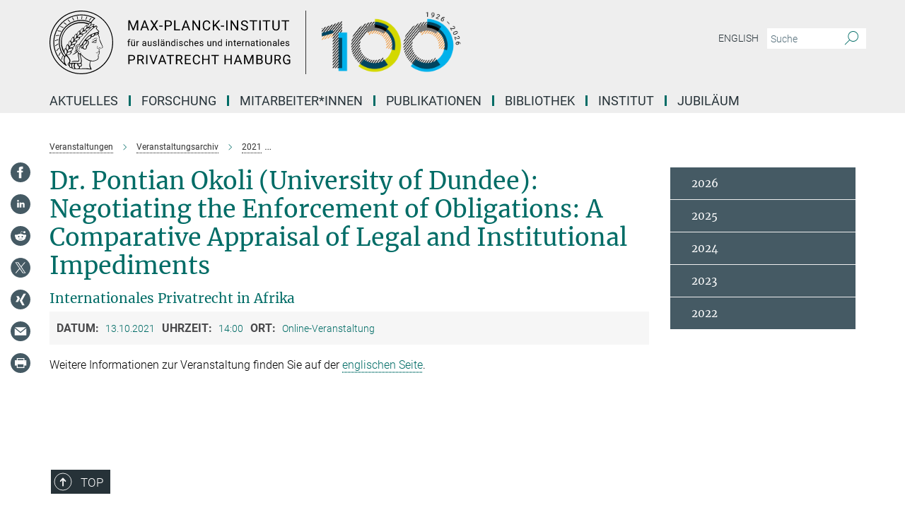

--- FILE ---
content_type: text/html; charset=utf-8
request_url: https://www.mpipriv.de/events/29340/1433628
body_size: 16436
content:
<!DOCTYPE html>
<html prefix="og: http://ogp.me/ns#" lang="de">
<head>
  <meta http-equiv="X-UA-Compatible" content="IE=edge">
  <meta content="width=device-width, initial-scale=1.0" name="viewport">
  <meta http-equiv="Content-Type" content="text/html; charset=utf-8"/>
  <title>13.10.2021: Negotiating the Enforcement of Obligations: A Comparative Appraisal of Legal and Institutional Impediments</title>
  
  <meta name="keywords" content="" /><meta name="description" content="" />
  
  <meta property="og:title" content="Dr. Pontian Okoli (University of Dundee): Negotiating the Enforcement of Obligations: A Comparative Appraisal of Legal and Institutional Impediments">
<meta property="og:description" content="">
<meta property="og:type" content="website">
<meta property="og:url" content="https://www.mpipriv.de/events/29340/1433628">
<meta property="og:image" content="https://www.mpipriv.de/event_images/29340-1645694035.jpeg">


  
  


  <meta name="msapplication-TileColor" content="#fff" />
<meta name="msapplication-square70x70logo" content="/assets/touch-icon-70x70-16c94b19254f9bb0c9f8e8747559f16c0a37fd015be1b4a30d7d1b03ed51f755.png" />
<meta name="msapplication-square150x150logo" content="/assets/touch-icon-150x150-3b1e0a32c3b2d24a1f1f18502efcb8f9e198bf2fc47e73c627d581ffae537142.png" />
<meta name="msapplication-wide310x150logo" content="/assets/touch-icon-310x150-067a0b4236ec2cdc70297273ab6bf1fc2dcf6cc556a62eab064bbfa4f5256461.png" />
<meta name="msapplication-square310x310logo" content="/assets/touch-icon-310x310-d33ffcdc109f9ad965a6892ec61d444da69646747bd88a4ce7fe3d3204c3bf0b.png" />
<link rel="apple-touch-icon" type="image/png" href="/assets/touch-icon-180x180-a3e396f9294afe6618861344bef35fc0075f9631fe80702eb259befcd682a42c.png" sizes="180x180">
<link rel="icon" type="image/png" href="/assets/touch-icon-32x32-143e3880a2e335e870552727a7f643a88be592ac74a53067012b5c0528002367.png" sizes="32x32">

  <link rel="preload" href="/assets/roboto-v20-latin-ext_latin_greek-ext_greek_cyrillic-ext_cyrillic-700-8d2872cf0efbd26ce09519f2ebe27fb09f148125cf65964890cc98562e8d7aa3.woff2" as="font" type="font/woff2" crossorigin="anonymous">
  
  
  
  <script>var ROOT_PATH = '/';var LANGUAGE = 'de';var PATH_TO_CMS = 'https://mpipriv.iedit.mpg.de';var INSTANCE_NAME = 'mpipriv';</script>
  
      <link rel="stylesheet" media="all" href="/assets/responsive_live_green-b4104db02fad82373eaef717c39506fa87036661729168d4cfe06a4e84cae1cb.css" />
    <link rel="stylesheet" media="all" href="/assets/responsive/headerstylesheets/mpipriv-header-7c387cbc5140cf94539d6c899b28d1dd87bc417b967737a8c3f416fb942b9230.css" />

<script>
  window.addEventListener("load", function() {
    var linkElement = document.createElement("link");
    linkElement.rel="stylesheet";
    linkElement.href="/assets/katex/katex-4c5cd0d7a0c68fd03f44bf90378c50838ac39ebc09d5f02a7a9169be65ab4d65.css";
    linkElement.media="all";
    document.head.appendChild(linkElement);
  });
</script>


  

  

  <script>
  if(!window.DCLGuard) {
    window.DCLGuard=true;
  }
</script>
<script type="module">
//<![CDATA[
document.body.addEventListener('Base',function(){  (function (global) {
    if (global.MpgApp && global.MpgApp.object) {
      global.MpgApp.object.id = +'1433628';
    }
  }(window));
});
/*-=deferred=-*/
//]]>
</script>
  <link rel="canonical" href="https://www.mpipriv.de/events/29340/1433628" />


  
  <meta name="csrf-param" content="authenticity_token" />
<meta name="csrf-token" content="wjK_sHgIZiaYklXfCxAiB_ch6WsMuf1rFwZWSg6HFW5RQ5J3OJBoQSXhu5tDe6L4gETsSHqRJ7sAacUTbbFRRw" />
  <meta name="generator" content="JustRelate CX Cloud (www.justrelate.com)" />
  
  
  
  
    <script type="module" >
      window.allHash = { 'manifest':'/assets/manifest-04024382391bb910584145d8113cf35ef376b55d125bb4516cebeb14ce788597','responsive/modules/display_pubman_reference_counter':'/assets/responsive/modules/display_pubman_reference_counter-8150b81b51110bc3ec7a4dc03078feda26b48c0226aee02029ee6cf7d5a3b87e','responsive/modules/video_module':'/assets/responsive/modules/video_module-231e7a8449475283e1c1a0c7348d56fd29107c9b0d141c824f3bd51bb4f71c10','responsive/live/annual_report_overview':'/assets/responsive/live/annual_report_overview-f7e7c3f45d3666234c0259e10c56456d695ae3c2df7a7d60809b7c64ce52b732','responsive/live/annual_review_overview':'/assets/responsive/live/annual_review_overview-49341d85de5d249f2de9b520154d516e9b4390cbf17a523d5731934d3b9089ec','responsive/live/deferred-picture-loader':'/assets/responsive/live/deferred-picture-loader-088fb2b6bedef1b9972192d465bc79afd9cbe81cefd785b8f8698056aa04cf93','responsive/live/employee':'/assets/responsive/live/employee-ac8cd3e48754c26d9eaf9f9965ab06aca171804411f359cbccd54a69e89bc31c','responsive/live/employee_landing_page':'/assets/responsive/live/employee_landing_page-ac8cd3e48754c26d9eaf9f9965ab06aca171804411f359cbccd54a69e89bc31c','responsive/live/employee_search':'/assets/responsive/live/employee_search-47a41df3fc7a7dea603765ad3806515b07efaddd7cf02a8d9038bdce6fa548a1','responsive/live/event_overview':'/assets/responsive/live/event_overview-817c26c3dfe343bed2eddac7dd37b6638da92babec077a826fde45294ed63f3c','responsive/live/gallery_overview':'/assets/responsive/live/gallery_overview-459edb4dec983cc03e8658fafc1f9df7e9d1c78786c31d9864e109a04fde3be7','responsive/live/institute_page':'/assets/responsive/live/institute_page-03ec6d8aaec2eff8a6c1522f54abf44608299523f838fc7d14db1e68d8ec0c7a','responsive/live/institutes_map':'/assets/responsive/live/institutes_map-588c0307e4a797238ba50134c823708bd3d8d640157dc87cf24b592ecdbd874e','responsive/live/job_board':'/assets/responsive/live/job_board-0db2f3e92fdcd350960e469870b9bef95adc9b08e90418d17a0977ae0a9ec8fd','responsive/live/newsroom':'/assets/responsive/live/newsroom-c8be313dabf63d1ee1e51af14f32628f2c0b54a5ef41ce999b8bd024dc64cad2','responsive/live/organigramm':'/assets/responsive/live/organigramm-18444677e2dce6a3c2138ce8d4a01aca7e84b3ea9ffc175b801208634555d8ff','responsive/live/research_page':'/assets/responsive/live/research_page-c8be313dabf63d1ee1e51af14f32628f2c0b54a5ef41ce999b8bd024dc64cad2','responsive/live/science_gallery_overview':'/assets/responsive/live/science_gallery_overview-5c87ac26683fe2f4315159efefa651462b87429147b8f9504423742e6b7f7785','responsive/live/tabcard':'/assets/responsive/live/tabcard-be5f79406a0a3cc678ea330446a0c4edde31069050268b66ce75cfda3592da0d','live/advent_calendar':'/assets/live/advent_calendar-4ef7ec5654db2e7d38c778dc295aec19318d2c1afcbbf6ac4bfc2dde87c57f12','live/employee':'/assets/live/employee-fb8f504a3309f25dbdd8d3cf3d3f55c597964116d5af01a0ba720e7faa186337','live/employee_landing_page':'/assets/live/employee_landing_page-fb8f504a3309f25dbdd8d3cf3d3f55c597964116d5af01a0ba720e7faa186337','live/gallery_overview':'/assets/live/gallery_overview-18a0e0553dd83304038b0c94477d177e23b8b98bff7cb6dd36c7c99bf8082d12','live/podcast_page':'/assets/live/podcast_page-fe7023d277ed2b0b7a3228167181231631915515dcf603a33f35de7f4fd9566f','live/video_page':'/assets/live/video_page-62efab78e58bdfd4531ccfc9fe3601ea90abeb617a6de220c1d09250ba003d37','responsive/mpg_common/live/dropdown_list':'/assets/responsive/mpg_common/live/dropdown_list-71372d52518b3cb50132756313972768fdec1d4fa3ffa38e6655696fe2de5c0b','responsive/mpg_common/live/event_calendar':'/assets/responsive/mpg_common/live/event_calendar-719dd7e7333c7d65af04ddf8e2d244a2646b5f16d0d7f24f75b0bb8c334da6a5','responsive/mpg_common/live/event_registration':'/assets/responsive/mpg_common/live/event_registration-e6771dca098e37c2858ff2b690497f83a2808b6c642e3f4540e8587e1896c84e','responsive/mpg_common/live/expandable':'/assets/responsive/mpg_common/live/expandable-e2143bde3d53151b5ff7279eaab589f3fefb4fd31278ca9064fd6b83b38d5912','responsive/mpg_common/live/gallery_youtube_video':'/assets/responsive/mpg_common/live/gallery_youtube_video-b859711b59a5655b5fa2deb87bd0d137460341c3494a5df957f750c716970382','responsive/mpg_common/live/interactive_table':'/assets/responsive/mpg_common/live/interactive_table-bff65d6297e45592f8608cd64814fc8d23f62cb328a98b482419e4c25a31fdde','responsive/mpg_common/live/intersection-observer':'/assets/responsive/mpg_common/live/intersection-observer-9e55d6cf2aac1d0866ac8588334111b664e643e4e91b10c5cbb42315eb25d974','responsive/mpg_common/live/main_menu':'/assets/responsive/mpg_common/live/main_menu-43966868573e0e775be41cf218e0f15a6399cf3695eb4297bae55004451acada','responsive/mpg_common/live/news_publication_overview':'/assets/responsive/mpg_common/live/news_publication_overview-d1aae55c18bfd7cf46bad48f7392e51fc1b3a3b887bc6312a39e36eaa58936fa','responsive/mpg_common/live/reverse':'/assets/responsive/mpg_common/live/reverse-9d6a32ce7c0f41fbc5249f8919f9c7b76cacd71f216c9e6223c27560acf41c8b','responsive/mpg_common/live/shuffle':'/assets/responsive/mpg_common/live/shuffle-14b053c3d32d46209f0572a91d3240487cd520326247fc2f1c36ea4d3a6035eb','responsive/mpg_common/live/slick_lazyloader':'/assets/responsive/mpg_common/live/slick_lazyloader-ea2704816b84026f362aa3824fcd44450d54dffccb7fca3c853d2f830a5ce412','responsive/mpg_common/live/video':'/assets/responsive/mpg_common/live/video-55b7101b2ac2622a81eba0bdefd94b5c5ddf1476b01f4442c3b1ae855b274dcf','responsive/mpg_common/live/youtube_extension':'/assets/responsive/mpg_common/live/youtube_extension-2b42986b3cae60b7e4153221d501bc0953010efeadda844a2acdc05da907e90f','preview/_pdf_sorting':'/assets/preview/_pdf_sorting-8fa7fd1ef29207b6c9a940e5eca927c26157f93f2a9e78e21de2578e6e06edf0','preview/advent_calendar':'/assets/preview/advent_calendar-4ef7ec5654db2e7d38c778dc295aec19318d2c1afcbbf6ac4bfc2dde87c57f12','preview/annual_review_search':'/assets/preview/annual_review_search-8fa7fd1ef29207b6c9a940e5eca927c26157f93f2a9e78e21de2578e6e06edf0','preview/edit_overlays':'/assets/preview/edit_overlays-cef31afd41d708f542672cc748b72a6b62ed10df9ee0030c11a0892ae937db70','preview/employee':'/assets/preview/employee-fb8f504a3309f25dbdd8d3cf3d3f55c597964116d5af01a0ba720e7faa186337','preview/employee_landing_page':'/assets/preview/employee_landing_page-fb8f504a3309f25dbdd8d3cf3d3f55c597964116d5af01a0ba720e7faa186337','preview/gallery_overview':'/assets/preview/gallery_overview-ca27fbd8e436a0f15e28d60a0a4a5861f7f9817b9cb44cb36ae654ebe03eec2a','preview/lodash':'/assets/preview/lodash-01fbab736a95109fbe4e1857ce7958edc28a78059301871a97ed0459a73f92d2','preview/overlay':'/assets/preview/overlay-4b3006f01cc2a80c44064f57acfdb24229925bbf211ca5a5e202b0be8cd2e66e','preview/overlay_ajax_methods':'/assets/preview/overlay_ajax_methods-0cceedf969995341b0aeb5629069bf5117896d2b053822e99f527e733430de65','preview/pdf_overview':'/assets/preview/pdf_overview-8fa7fd1ef29207b6c9a940e5eca927c26157f93f2a9e78e21de2578e6e06edf0','preview/podcast_page':'/assets/preview/podcast_page-8b696f28fe17c5875ac647a54463d6cf4beda5fa758ba590dd50d4f7d11e02a0','preview/preview':'/assets/preview/preview-7d20d27ffa274bf0336cbf591613fbbffd4fa684d745614240e81e11118b65c2','preview/science_gallery_overview':'/assets/preview/science_gallery_overview-00600feadb223d3b4cb5432a27cc6bee695f2b95225cb9ecf2e9407660ebcc35','preview/video_page':'/assets/preview/video_page-5359db6cf01dcd5736c28abe7e77dabdb4c7caa77184713f32f731d158ced5a8','preview_manifest':'/assets/preview_manifest-04024382391bb910584145d8113cf35ef376b55d125bb4516cebeb14ce788597','editmarker':'/assets/editmarker-b8d0504e39fbfef0acc731ba771c770852ec660f0e5b8990b6d367aefa0d9b9c','live':'/assets/live-4aa8e228b0242df1d2d064070d3be572a1ad3e67fe8c70b092213a5236b38737','print':'/assets/print-08c7a83da7f03ca9674c285c1cc50a85f44241f0bcef84178df198c8e9805c3c','mpg_base':'/assets/mpg_base-161fbafcd07f5fc9b56051e8acd88e712c103faef08a887e51fdcf16814b7446','mpg_fouc':'/assets/mpg_fouc-e8a835d89f91cf9c99be7a651f3ca1d04175934511621130554eef6aa910482c','mpg_amd':'/assets/mpg_amd-7c9ab00ac1b3a8c78cac15f76b6d33ed50bb1347cea217b0848031018ef80c94','mpg_amd_bundle':'/assets/mpg_amd_bundle-932e0d098e1959a6b4654b199e4c02974ab670115222c010a0bcc14756fce071','responsive/friendlycaptcha/widget.module.min':'/assets/responsive/friendlycaptcha/widget.module.min-19cabfb2100ce6916acaa628a50895f333f8ffb6a12387af23054565ee2122f2','responsive/honeybadger.min':'/assets/responsive/honeybadger.min-213763a8258237e8c4d12f0dbd98d8a966023b02f7433c1a05c1bace6ef120ec','responsive_live':'/assets/responsive_live-d4b4a938cbf67a69dc6ba9767c95bb10486874f069e457abc2ad6f53c7126fac','katex/katex':'/assets/katex/katex-ca9d4097b1925d5d729e5c4c7ffcdb44112ba08c53e7183feb26afa6927cc4fd','responsive/tsmodules/cashew':'/assets/responsive/tsmodules/cashew-f2b3a6f988f933937212c2239a5008703225511ab19b4a6d6cbead2e9904ae21','responsive/tsmodules/datahandler':'/assets/responsive/tsmodules/datahandler-18b09253aa824ba684b48d41aea5edb6321851210404bdc3c47922c961181980','responsive/tsmodules/edit-menu':'/assets/responsive/tsmodules/edit-menu-ed8038730fbc4b64d700f28f3ccdcc8c33cc558e1182af3f37b6b4374a3ad3b6','responsive/tsmodules/edit':'/assets/responsive/tsmodules/edit-80ca9b5137f2eeb575e45f3ff1fd611effb73bd27d9f920d5f758c27a4212067','responsive/tsmodules/image-information':'/assets/responsive/tsmodules/image-information-2766379bd0ae7c612169084e5437d5662006eec54acbecba9f83ac8773ac20fa','responsive/tsmodules/languages':'/assets/responsive/tsmodules/languages-33d886fa0f8a758ac8817dfaf505c136d22e86a95988298f3b14cf46c870a586','responsive/tsmodules/menu':'/assets/responsive/tsmodules/menu-dc7cee42b20a68a887e06bb1979d6ecc601ff8dd361b80cc6a8190e33ab7f005','responsive/tsmodules/notify':'/assets/responsive/tsmodules/notify-44b67b61195156d3827af8dfd00797cd327f013dc404720659f2d3da19cf6f77','responsive/tsmodules/virtual-form':'/assets/responsive/tsmodules/virtual-form-31974440dbd9f79534149b9376a63b1f2e0b542abb5ba898e4fbaeef377d66ca' }
    </script>
    <script type="module">
//<![CDATA[
document.body.addEventListener('AMD',function(){    requirejs.config({
      waitSeconds:0,
      paths: allHash
    })
});
/*-=deferred=-*/
//]]>
</script></head>

 <body class="mpipriv event  language-de" id="top">
  
  
  

<header class="navbar hero navigation-on-bottom">

  <div class="container remove-padding header-main-container">


    <div class="navbar-header">
        <a class="navbar-brand mpg-icon mpg-icon-logo language-de language-degreen" aria-label="Logo Max-Planck-Institut für ausländisches und internationales Privatrecht, zur Startseite" href="/"></a>
    </div>

    <div class="lang-search">
      <div class="collapse navbar-collapse bs-navbar-collapse">
        <ul class="hidden-xs hidden-sm nav navbar-nav navbar-right navbar-meta">
          <li class="language-switcher-links">
            
    <a href="/1433648/2021">English</a>


          </li>
          <li>
            <form class="navbar-form navbar-left search-field hidden-xs" role="search" action="/2394/suchergebnis" accept-charset="UTF-8" method="get">
  <div class="form-group noindex">
    <input class="form-control searchfield"
      name="searchfield"
      placeholder="Suche"
      value=""
      type="search"
      aria-label="Bitte geben Sie einen Suchbegriff ein."
    />
    <button class="btn btn-default searchbutton" aria-label="Suche">
      <i class="mpg-icon mpg-icon-search" role="img" aria-hidden="true"></i>
    </button>
  </div>
</form>
          </li>
          <li>
            
          </li>

        </ul>
      </div>
    </div>


    <div class="navbar-title-wrapper">

      <nav class="navbar navbar-default" aria-label="Hauptnavigation">
        <div class="navbar-header">
          <div class="visible-xs visible-sm">
            <button class="nav-btn navbar-toggle" type="button" data-toggle="collapse" data-target="#main-navigation-container" aria-haspopup="true" aria-expanded="false" aria-label="Hauptnavigations-Schalter">
              <svg width="40" height="40" viewBox="-25 -25 50 50">
                <circle cx="0" cy="0" r="25" fill="none"/>
                <rect class="burgerline-1" x="-15" y="-12" width="30" height="4" fill="black"/>
                <rect class="burgerline-2" x="-15" y="-2" width="30" height="4" fill="black"/>
                <rect class="burgerline-3" x="-15" y="8" width="30" height="4" fill="black"/>
              </svg>
            </button>
          </div>
        </div>

        <div class="collapse navbar-collapse js-navbar-collapse noindex" id="main-navigation-container">

          <div class="mobile-search-pwa-container">
            <div class="mobile-search-container">
              <form class="navbar-form navbar-left search-field visible-sm visible-xs mobile clearfix" role="search" action="/2394/suchergebnis" accept-charset="UTF-8" method="get">
  <div class="form-group noindex">
    <input class="form-control searchfield"
      name="searchfield"
      placeholder="Suche"
      value=""
      type="search"
      aria-label="Bitte geben Sie einen Suchbegriff ein."
    />
    <button class="btn btn-default searchbutton" aria-label="Suche">
      <i class="mpg-icon mpg-icon-search" role="img" aria-hidden="true"></i>
    </button>
  </div>
</form>
            </div>
              
          </div>

          
            <ul class="nav navbar-nav col-xs-12" id="main_nav" data-timestamp="2026-01-07T12:02:58.998Z">
<li class="dropdown mega-dropdown clearfix" tabindex="0" data-positioning="2">
<a class="main-navi-item dropdown-toggle undefined" id="Root-de.0">Aktuelles<span class="arrow-dock"></span></a><a class="dropdown-toggle visible-xs visible-sm" data-no-bs-toggle="dropdown" role="button" aria-expanded="false" aria-controls="flyout-Root-de.0"><span class="mpg-icon mpg-icon-down2"></span></a><ul id="flyout-Root-de.0" class="col-xs-12 dropdown-menu  mega-dropdown-menu row">
<li class="col-xs-12 col-sm-4 menu-column"><ul class="main">
<li class="dropdown-title"><a href="/889999/aktuelle-meldungen" id="Root-de.0.0.0">Aktuelle Meldungen</a></li>
<li class="dropdown-title"><a href="/topthemen" id="Root-de.0.0.1">TopThemen</a></li>
<li class="dropdown-title"><a href="/1432827/neuerscheinungen" id="Root-de.0.0.2">Neuerscheinungen</a></li>
<li class="dropdown-title">
<a id="Root-de.0.0.3">Veranstaltungen</a><ul>
<li><a href="/veranstaltungen" id="Root-de.0.0.3.0">Aktuelle Veranstaltungen</a></li>
<li><a href="/veranstaltungsberichte" id="Root-de.0.0.3.1">Berichte und Videos</a></li>
</ul>
</li>
</ul></li>
<li class="col-xs-12 col-sm-4 menu-column"><ul class="main">
<li class="dropdown-title"><a href="/plg" id="Root-de.0.1.0">Private Law Gazette</a></li>
<li class="dropdown-title"><a href="/mediathek" id="Root-de.0.1.1">Mediathek</a></li>
<li class="dropdown-title">
<a id="Root-de.0.1.2">Social Media</a><ul>
<li><a class="external" href="https://www.linkedin.com/company/mpipriv" target="_blank" id="Root-de.0.1.2.0">LinkedIn</a></li>
<li><a class="external" href="https://www.instagram.com/mpipriv/" target="_blank" id="Root-de.0.1.2.1">Instagram</a></li>
<li><a class="external" href="https://wisskomm.social/@mpipriv" target="_blank" id="Root-de.0.1.2.2">Mastodon</a></li>
</ul>
</li>
</ul></li>
</ul>
</li>
<li class="dropdown mega-dropdown clearfix" tabindex="0" data-positioning="3">
<a class="main-navi-item dropdown-toggle undefined" id="Root-de.1">Forschung<span class="arrow-dock"></span></a><a class="dropdown-toggle visible-xs visible-sm" data-no-bs-toggle="dropdown" role="button" aria-expanded="false" aria-controls="flyout-Root-de.1"><span class="mpg-icon mpg-icon-down2"></span></a><ul id="flyout-Root-de.1" class="col-xs-12 dropdown-menu  mega-dropdown-menu row">
<li class="col-xs-12 col-sm-4 menu-column"><ul class="main">
<li class="dropdown-title">
<a href="/forschungsschwerpunkte" id="Root-de.1.0.0">Forschungsschwerpunkte</a><ul>
<li><a href="/rechtsvergleichung" id="Root-de.1.0.0.0">Rechtsvergleichung, ausländisches Privatrecht und globale Rechtspluralität</a></li>
<li><a href="/rechtsgeschichte-rechtstheorie-rechtsoekonomie" id="Root-de.1.0.0.1">Grundlagen: Rechtsgeschichte, Rechtstheorie und Rechtsökonomie</a></li>
<li><a href="/internationales-privatrecht-verfahrensrecht" id="Root-de.1.0.0.2">Internationales Privat- und Verfahrensrecht</a></li>
<li><a href="/handelsrecht-gesellschaftsrecht" id="Root-de.1.0.0.3">Handels-, Gesellschafts- und Kapitalmarktrecht</a></li>
<li><a href="/recht-der-person" id="Root-de.1.0.0.4">Recht der Person, der Familie und des privaten Lebens</a></li>
<li><a href="/europaeisches-privatrecht" id="Root-de.1.0.0.5">Europäisches Privatrecht und Privatrechtsvereinheitlichung</a></li>
</ul>
</li>
<li class="dropdown-title"><a href="/taetigkeitsberichte" id="Root-de.1.0.1">Tätigkeitsberichte</a></li>
</ul></li>
<li class="col-xs-12 col-sm-4 menu-column"><ul class="main">
<li class="dropdown-title">
<a href="/kompetenzzentren" id="Root-de.1.1.0">Kompetenzzentren</a><ul>
<li><a href="/china-korea" id="Root-de.1.1.0.0">China und Korea</a></li>
<li><a href="/japan" id="Root-de.1.1.0.1">Japan</a></li>
<li><a href="/lateinamerika" id="Root-de.1.1.0.2">Lateinamerika</a></li>
<li><a href="/tuerkei" id="Root-de.1.1.0.3">Türkei</a></li>
<li><a href="/recht-arabischer-und-islamischer-laender" id="Root-de.1.1.0.4">Kompetenzzentrum für das Recht arabischer und islamischer Länder</a></li>
<li><a href="/anwendung-ausl-rechts" id="Root-de.1.1.0.5">Kompetenzzentrum für die Anwendung ausländischen Rechts</a></li>
</ul>
</li>
<li class="dropdown-title"><a href="/artificialjustice" id="Root-de.1.1.1">Minerva Fast Track-Forschungsgruppe „Artificial Justice“</a></li>
</ul></li>
<li class="col-xs-12 col-sm-4 menu-column"><ul class="main">
<li class="dropdown-title">
<a href="/veranstaltungen" id="Root-de.1.2.0">Veranstaltungen</a><ul>
<li><a href="/veranstaltungsreihen" id="Root-de.1.2.0.0">Veranstaltungsreihen</a></li>
<li><a href="/veranstaltungsberichte" id="Root-de.1.2.0.1">Berichte und Videos</a></li>
<li><a href="/veranstaltungsarchiv" id="Root-de.1.2.0.2">Archiv</a></li>
</ul>
</li>
<li class="dropdown-title">
<a href="/forschungsaufenthalte" id="Root-de.1.2.1">Forschungsaufenthalte</a><ul>
<li><a href="/selbstfinanzierter-forschungsaufenthalt" id="Root-de.1.2.1.0">Selbstfinanzierter Forschungsaufenthalt</a></li>
<li><a href="/stipendienprogramm" id="Root-de.1.2.1.1">Stipendienprogramm des Instituts</a></li>
<li><a href="/stipendien" id="Root-de.1.2.1.2">Stipendien anderer Organisationen</a></li>
<li><a href="/forschungsgaeste" id="Root-de.1.2.1.3">Welcome Center für Gäste und Stipendiat*innen</a></li>
</ul>
</li>
</ul></li>
</ul>
</li>
<li class="dropdown mega-dropdown clearfix" tabindex="0" data-positioning="3">
<a class="main-navi-item dropdown-toggle undefined" id="Root-de.2">Mitarbeiter*innen<span class="arrow-dock"></span></a><a class="dropdown-toggle visible-xs visible-sm" data-no-bs-toggle="dropdown" role="button" aria-expanded="false" aria-controls="flyout-Root-de.2"><span class="mpg-icon mpg-icon-down2"></span></a><ul id="flyout-Root-de.2" class="col-xs-12 dropdown-menu  mega-dropdown-menu row">
<li class="col-xs-12 col-sm-4 menu-column"><ul class="main">
<li class="dropdown-title">
<a href="/direktoren" id="Root-de.2.0.0">Direktorium</a><ul>
<li><a href="/fleischer" id="Root-de.2.0.0.0">Holger Fleischer</a></li>
<li><a href="/rmichaels" id="Root-de.2.0.0.1">Ralf Michaels</a></li>
<li><a href="/anne-roethel" id="Root-de.2.0.0.2">Anne Röthel</a></li>
</ul>
</li>
<li class="dropdown-title"><a id="Root-de.2.0.1" href="/emeriti">Emeriti</a></li>
<li class="dropdown-title"><a href="/1114282/auswaertiges-wissenschaftliches-mitglied" id="Root-de.2.0.2">Auswärtige Mitglieder</a></li>
</ul></li>
<li class="col-xs-12 col-sm-4 menu-column"><ul class="main"><li class="dropdown-title">
<a href="/wissenschaftler-innen" id="Root-de.2.1.0">Wissenschaftler*innen</a><ul>
<li><a href="/referent-innen" id="Root-de.2.1.0.0">Referent*innen</a></li>
<li><a href="/assistent-innen" id="Root-de.2.1.0.1">Assistent*innen</a></li>
<li><a href="/studentische-hilfskraefte" id="Root-de.2.1.0.2">Studentische Hilfskräfte</a></li>
<li><a href="/affiliates" id="Root-de.2.1.0.3">Affiliates</a></li>
<li><a href="/ehemalige" id="Root-de.2.1.0.4">Ehemalige</a></li>
<li><a href="/gaeste" id="Root-de.2.1.0.5">Wissenschaftliche Gäste</a></li>
</ul>
</li></ul></li>
<li class="col-xs-12 col-sm-4 menu-column"><ul class="main">
<li class="dropdown-title">
<a id="Root-de.2.2.0" href="/service-administration">Service &amp; Administration</a><ul>
<li><a href="/ansprechpartner-bibliothek" id="Root-de.2.2.0.0">Bibliothek</a></li>
<li><a href="/it" id="Root-de.2.2.0.1">IT</a></li>
<li><a href="/forschungskoordination-wissenschaftskommunikation" id="Root-de.2.2.0.2">Forschungskoordination und Wissenschaftskommunikation</a></li>
<li><a href="/rechtsauskuenfte-gutachten" id="Root-de.2.2.0.3">Rechtsauskünfte und Gutachten</a></li>
<li><a href="/redaktionen" id="Root-de.2.2.0.4">Redaktionen</a></li>
<li><a href="/verwaltung" id="Root-de.2.2.0.5">Verwaltung</a></li>
</ul>
</li>
<li class="dropdown-title"><a href="/gesamtverzeichnis" id="Root-de.2.2.1">Gesamtverzeichnis der Mitarbeiter*innen</a></li>
</ul></li>
</ul>
</li>
<li class="dropdown mega-dropdown clearfix" tabindex="0" data-positioning="3">
<a class="main-navi-item dropdown-toggle undefined" id="Root-de.3">Publikationen<span class="arrow-dock"></span></a><a class="dropdown-toggle visible-xs visible-sm" data-no-bs-toggle="dropdown" role="button" aria-expanded="false" aria-controls="flyout-Root-de.3"><span class="mpg-icon mpg-icon-down2"></span></a><ul id="flyout-Root-de.3" class="col-xs-12 dropdown-menu  mega-dropdown-menu row">
<li class="col-xs-12 col-sm-4 menu-column"><ul class="main"><li class="dropdown-title">
<a href="/institutspublikationen" id="Root-de.3.0.0">Institutspublikationen</a><ul>
<li><a href="/rabelsz" id="Root-de.3.0.0.0">Rabels Zeitschrift</a></li>
<li><a href="/btripr-matipr-studipr-reihen" id="Root-de.3.0.0.1">Beiträge, Materialien und Studien zum ausländischen und internationalen Privatrecht</a></li>
<li><a href="/iprspr-entscheidungen" id="Root-de.3.0.0.2">Die deutsche Rechtsprechung auf dem Gebiete des internationalen Privatrechts</a></li>
<li><a href="/ipg-gutachten" id="Root-de.3.0.0.3">Gutachten zum internationalen und ausländischen Privatrecht</a></li>
<li><a href="/zjapanr" id="Root-de.3.0.0.4">Zeitschrift für Japanisches Recht</a></li>
<li><a href="/zchinr" id="Root-de.3.0.0.5">Zeitschrift für Chinesisches Recht</a></li>
<li><a href="/rps-ssrn-reihe" id="Root-de.3.0.0.6">Max Planck Private Law Research Paper Series</a></li>
<li><a href="/re-pub-pure-reihe" id="Root-de.3.0.0.7">Re-Publication Series im Repositorium der MPG</a></li>
<li><a href="/hwb-eup" id="Root-de.3.0.0.8">Handwörterbuch des Europäischen Privatrechts / Max Planck Encyclopedia of European Private Law</a></li>
</ul>
</li></ul></li>
<li class="col-xs-12 col-sm-4 menu-column"><ul class="main"><li class="dropdown-title">
<a id="Root-de.3.1.0">Weitere regelmäßige Veröffentlichungen</a><ul>
<li><a href="/ebor" id="Root-de.3.1.0.0">European Business Organization Law Review</a></li>
<li><a href="/ecfr" id="Root-de.3.1.0.1">European Company and Financial Law Review</a></li>
<li><a href="/gesellschaftsrecht-kapitalmarktrecht-in-deutschland-oesterreich-schweiz" id="Root-de.3.1.0.2">Gesellschafts- und Kapitalmarktrecht in Deutschland, Österreich und der Schweiz</a></li>
<li><a href="/zeup" id="Root-de.3.1.0.3">Zeitschrift für Europäisches Privatrecht</a></li>
<li><a href="/zgr" id="Root-de.3.1.0.4">Zeitschrift für Unternehmens- und Gesellschaftsrecht</a></li>
</ul>
</li></ul></li>
<li class="col-xs-12 col-sm-4 menu-column"><ul class="main"><li class="dropdown-title">
<a href="/publikationsverzeichnis" id="Root-de.3.2.0">Publikationen der Mitarbeiter*innen</a><ul>
<li><a href="/publikationsverzeichnis?year=2024" id="Root-de.3.2.0.0">2024</a></li>
<li><a href="/publikationsverzeichnis?year=2023" id="Root-de.3.2.0.1">2023</a></li>
<li><a href="/publikationsverzeichnis?year=2022" id="Root-de.3.2.0.2">2022</a></li>
<li><a href="/publikationen/suche" id="Root-de.3.2.0.3">Suche</a></li>
</ul>
</li></ul></li>
</ul>
</li>
<li class="dropdown mega-dropdown clearfix" tabindex="0" data-positioning="3">
<a class="main-navi-item dropdown-toggle undefined" id="Root-de.4">Bibliothek<span class="arrow-dock"></span></a><a class="dropdown-toggle visible-xs visible-sm" data-no-bs-toggle="dropdown" role="button" aria-expanded="false" aria-controls="flyout-Root-de.4"><span class="mpg-icon mpg-icon-down2"></span></a><ul id="flyout-Root-de.4" class="col-xs-12 dropdown-menu  mega-dropdown-menu row">
<li class="col-xs-12 col-sm-4 menu-column"><ul class="main">
<li class="dropdown-title"><a href="/bibliothek" id="Root-de.4.0.0">Profil und Bestand</a></li>
<li class="dropdown-title"><a href="/benutzung-bibliothek" id="Root-de.4.0.1">Benutzung</a></li>
<li class="dropdown-title"><a href="/ansprechpartner-bibliothek" id="Root-de.4.0.2">Ansprechpartner*innen</a></li>
<li class="dropdown-title"><a href="/faq-bibliothek" id="Root-de.4.0.3">FAQ</a></li>
</ul></li>
<li class="col-xs-12 col-sm-4 menu-column"><ul class="main"><li class="dropdown-title">
<a href="/recherche" id="Root-de.4.1.0">Recherche</a><ul>
<li><a class="external" href="https://aleph.mpg.de/F?func=file&amp;file_name=find-b&amp;local_base=ipr01" target="_blank" id="Root-de.4.1.0.0">Bibliothekskatalog OPAC</a></li>
<li><a href="/recherche#eZeitschriften" id="Root-de.4.1.0.1">Zeitschriften</a></li>
<li><a href="/recherche#Datenbanken" id="Root-de.4.1.0.2">Datenbanken</a></li>
<li><a href="/recherche#BibLinks" id="Root-de.4.1.0.3">Bibliographische Links</a></li>
</ul>
</li></ul></li>
<li class="col-xs-12 col-sm-4 menu-column"><ul class="main"><li class="dropdown-title">
<a href="/auswaertige-literaturanfragen" id="Root-de.4.2.0">Auswärtige Literaturanfragen</a><ul>
<li><a href="/auswaertige-literaturanfragen#Leihverkehr" id="Root-de.4.2.0.0">Leihverkehr</a></li>
<li><a href="/auswaertige-literaturanfragen#Auskunft" id="Root-de.4.2.0.1">Literaturauskünfte</a></li>
<li><a href="/auswaertige-literaturanfragen#Gebuehrenordnung" id="Root-de.4.2.0.2">Gebührenordnung</a></li>
</ul>
</li></ul></li>
</ul>
</li>
<li class="dropdown mega-dropdown clearfix" tabindex="0" data-positioning="3">
<a class="main-navi-item dropdown-toggle undefined" id="Root-de.5">Institut<span class="arrow-dock"></span></a><a class="dropdown-toggle visible-xs visible-sm" data-no-bs-toggle="dropdown" role="button" aria-expanded="false" aria-controls="flyout-Root-de.5"><span class="mpg-icon mpg-icon-down2"></span></a><ul id="flyout-Root-de.5" class="col-xs-12 dropdown-menu  mega-dropdown-menu row">
<li class="col-xs-12 col-sm-4 menu-column"><ul class="main">
<li class="dropdown-title">
<a href="/ueber-uns" id="Root-de.5.0.0">Über Uns</a><ul>
<li><a href="/geschichte-des-instituts" id="Root-de.5.0.0.0">Geschichte</a></li>
<li><a href="/taetigkeitsberichte" id="Root-de.5.0.0.1">Tätigkeitsberichte</a></li>
<li><a href="/915479/fachbeirat-und-kuratorium" id="Root-de.5.0.0.2">Fachbeirat und Kuratorium</a></li>
</ul>
</li>
<li class="dropdown-title">
<a href="/freunde-des-mpi" id="Root-de.5.0.1">Freunde des MPI</a><ul>
<li><a href="/jahrestreffen" id="Root-de.5.0.1.0">Jahrestreffen</a></li>
<li><a href="/konrad-zweigert-stipendium" id="Root-de.5.0.1.1">Konrad-Zweigert-Stipendium</a></li>
<li><a href="/mitglied-werden" id="Root-de.5.0.1.2">Mitglied werden</a></li>
</ul>
</li>
</ul></li>
<li class="col-xs-12 col-sm-4 menu-column"><ul class="main">
<li class="dropdown-title">
<a href="/pressearbeit-oeffentlichkeitsarbeit" id="Root-de.5.1.0">Presse- und Öffentlichkeitsarbeit</a><ul>
<li><a href="/pressearbeit-oeffentlichkeitsarbeit#aktuelles" id="Root-de.5.1.0.0">Aktuelles</a></li>
<li><a href="/plg" id="Root-de.5.1.0.1">Private Law Gazette</a></li>
<li><a href="/pressearbeit-oeffentlichkeitsarbeit#services_fuer_journalistinnen" id="Root-de.5.1.0.2">Services für Journalist*innen</a></li>
</ul>
</li>
<li class="dropdown-title">
<a id="Root-de.5.1.1">Kooperationen</a><ul>
<li><a href="/kooperationen" id="Root-de.5.1.1.0">Austauschprogramme</a></li>
<li><a href="/1772541/max-planck-law" id="Root-de.5.1.1.1">Max Planck Law</a></li>
</ul>
</li>
<li class="dropdown-title"><a href="/rechtsauskuenfte-gutachten" id="Root-de.5.1.2">Rechtsauskünfte und Gutachten</a></li>
</ul></li>
<li class="col-xs-12 col-sm-4 menu-column"><ul class="main">
<li class="dropdown-title">
<a href="/karriere" id="Root-de.5.2.0">Karriere</a><ul>
<li><a href="/stellenangebote" id="Root-de.5.2.0.0">Stellenangebote</a></li>
<li><a href="/chancengleichheit" id="Root-de.5.2.0.1">Chancengleichheit</a></li>
<li><a href="/ausbildungsmoeglichkeiten" id="Root-de.5.2.0.2">Ausbildungsmöglichkeiten</a></li>
<li><a href="/nachwuchsfoerderung" id="Root-de.5.2.0.3">Nachwuchsförderung</a></li>
<li><a href="/initiativbewerbung" id="Root-de.5.2.0.4">Initiativbewerbung</a></li>
</ul>
</li>
<li class="dropdown-title"><a id="Root-de.5.2.1" href="/welcome-center">Welcome Center</a></li>
</ul></li>
</ul>
</li>
<li class="dropdown mega-dropdown clearfix" tabindex="0" data-positioning="0"><a class="main-navi-item dropdown-toggle undefined" id="New-58" href="/100jahre">Jubiläum<span></span></a></li>
</ul>

          <div class="text-center language-switcher visible-xs visible-sm">
            
    <a href="/1433648/2021">English</a>


          </div>
        </div>
      </nav>
    </div>
  </div>
</header>

<header class="container-full-width visible-print-block">
  <div class="container">
    <div class="row">
      <div class="col-xs-12">
        <div class="content">
              <span class="mpg-icon mpg-icon-logo custom-print-header language-de">
                Max-Planck-Institut für ausländisches und internationales Privatrecht
              </span>
        </div>
      </div>
    </div>
  </div>
</header>

<script type="module">
//<![CDATA[
document.body.addEventListener('Base',function(){  var mainMenu;
  if(typeof MpgCommon != "undefined") {
    mainMenu = new MpgCommon.MainMenu();
  }
});
/*-=deferred=-*/
//]]>
</script>
  
  <div id="page_content">
    
  <h2></h2>
  <div class="container content-wrapper">
    <div class="row">
        <article class="col-md-9 ">

        <div class="noindex">
  <nav class="hidden-print" aria-label="Breadcrumb">
    <ol class="breadcrumb clearfix" vocab="http://schema.org/" typeof="BreadcrumbList">

          <li class="breadcrumb-item" property="itemListElement" typeof="ListItem">
            <a property="item"
               typeof="WebPage"
               href="/veranstaltungen"
               class=""
               title="">
              <span property="name">Veranstaltungen</span>
            </a>
            <meta property="position" content="3">
          </li>
          <li class="breadcrumb-item" property="itemListElement" typeof="ListItem">
            <a property="item"
               typeof="WebPage"
               href="/veranstaltungsarchiv"
               class=""
               title="">
              <span property="name">Veranstaltungsarchiv</span>
            </a>
            <meta property="position" content="4">
          </li>
          <li class="breadcrumb-item" property="itemListElement" typeof="ListItem">
            <a property="item"
               typeof="WebPage"
               href="/1433628/2021"
               class=""
               title="">
              <span property="name">2021</span>
            </a>
            <meta property="position" content="5">
          </li>
      <li class="breadcrumb-item active" property="itemListElement" typeof="ListItem" aria-current="page">
        <span property="name">13.10.2021: Negotiating the Enforcement of Obligations: A Comparative Appraisal of Legal and Institutional Impediments</span>
        <meta property="position" content="6">
      </li>
    </ol>
  </nav>
</div>



        
<div class="content">

  <h1>Dr. Pontian Okoli (University of Dundee): Negotiating the Enforcement of Obligations: A Comparative Appraisal of Legal and Institutional Impediments<sup></sup></h1>
    <h3 class="subtitle serif">Internationales Privatrecht in Afrika</h3>
  <div class="social-media-buttons hidden-print opposite">
  <a class="social-button facebook" target="_blank" title="Facebook" href="http://www.facebook.com/sharer.php?t=Max-Planck-Institut+f%C3%BCr+ausl%C3%A4ndisches+und+internationales+Privatrecht+-+Dr.+Pontian+Okoli+%28University+of+Dundee%29%3A+Negotiating+the+Enforcement+of+Obligations%3A+A+Comparative+Appraisal+of+Legal+and+Institutional+Impediments&u=https%3A%2F%2Fwww.mpipriv.de%2Fevents%2F29340%2F1433628"></a>
  <a class="social-button linkedin" target="_blank" title="LinkedIn" href="https://www.linkedin.com/sharing/share-offsite/?url=https%3A%2F%2Fwww.mpipriv.de%2Fevents%2F29340%2F1433628"></a>
  <a class="social-button reddit" target="_blank" title="Reddit" href="https://reddit.com/submit?title=Max-Planck-Institut+f%C3%BCr+ausl%C3%A4ndisches+und+internationales+Privatrecht+-+Dr.+Pontian+Okoli+%28University+of+Dundee%29%3A+Negotiating+the+Enforcement+of+Obligations%3A+A+Comparative+Appraisal+of+Legal+and+Institutional+Impediments&url=https%3A%2F%2Fwww.mpipriv.de%2Fevents%2F29340%2F1433628"></a>
  
  
  <a class="social-button twitter" target="_blank" title="Twitter" href="http://twitter.com/intent/tweet?text=Max-Planck-Institut+f%C3%BCr+ausl%C3%A4ndisches+und+internationales+Privatrecht+-+Dr.+Pontian+Okoli+%28University+of+Dundee%29%3A+Negotiating+the+Enforcement+of+Obligations%3A+A+Comparative+Appraisal+of+Legal+and+Institutional+Impediments&url=https%3A%2F%2Fwww.mpipriv.de%2Fevents%2F29340%2F1433628"></a>
  <a class="social-button whatsapp visible-xs" title="WhatsApp" href="whatsapp://send?text=Max-Planck-Institut+f%C3%BCr+ausl%C3%A4ndisches+und+internationales+Privatrecht+-+Dr.+Pontian+Okoli+%28University+of+Dundee%29%3A+Negotiating+the+Enforcement+of+Obligations%3A+A+Comparative+Appraisal+of+Legal+and+Institutional+Impediments+https%3A%2F%2Fwww.mpipriv.de%2Fevents%2F29340%2F1433628"></a>
  <a class="social-button xing" target="_blank" title="Xing" href="https://www.xing.com/spi/shares/new?url=https%3A%2F%2Fwww.mpipriv.de%2Fevents%2F29340%2F1433628"></a>
  <a class="social-button email" title="E-Mail" href="mailto:?body=https%3A%2F%2Fwww.mpipriv.de%2Fevents%2F29340%2F1433628&subject=Max-Planck-Institut%20f%C3%BCr%20ausl%C3%A4ndisches%20und%20internationales%20Privatrecht%20-%20Dr.%20Pontian%20Okoli%20%28University%20of%20Dundee%29%3A%20Negotiating%20the%20Enforcement%20of%20Obligations%3A%20A%20Comparative%20Appraisal%20of%20Legal%20and%20Institutional%20Impediments"></a>
  <a class="social-button print" title="Print" href=""></a>
</div>
<script>
  function updateMastodonHref(event, link) {
    event.preventDefault();

    let site = prompt("Geben Sie den Mastodon-Server ein, den Sie verwenden (z. B. mastodon.social):");

    if (site) {
      try {
        let inputUrl;

        if (site.startsWith('http')) {
          inputUrl = new URL(site);
          inputUrl.protocol = "https:"
        } else {
          inputUrl = new URL('https://' + site);
        }

        let hostname = inputUrl.hostname;

        let url = new URL(link.href);
        url.hostname = hostname;

        window.open(url.toString(), "_blank");
      } catch (e) {
        console.error("Error updating Mastodon URL:", e);
        alert("Please enter a valid domain name");
      }
    }

    return false;
  }
</script>

  <div class="box-grey">
    <ul class="event_data">
  
    <li class="event_date">
  <span class="label">
    Datum:
  </span>
  <span class="value">13.10.2021</span>
</li>

  <li class="event_time">
  <span class="label">
    Uhrzeit:
  </span>
  <span class="value">14:00</span>
</li>


  
  
  
  
  <li class="location">
  <span class="label">
    Ort:
  </span>
  <span class="value">Online-Veranstaltung</span>
</li>

  
  
  
  
  
</ul>

  </div>



  <div class="description">
    Weitere Informationen zur Veranstaltung finden Sie auf der <a href="https://www.mpipriv.de/events/29339/1315704">englischen Seite</a>.
  </div>

</div>



        </article>

      <aside class="sidebar hidden-print">

  <div class="col-md-3 ">
    <div class="graybox_container noindex hidden-print">
  
  
    <div class="linklist graybox clearfix">
      <ul>
          <li><a target="_self" class="" href="/veranstaltungsarchiv">2026</a></li>
          <li><a target="_self" class="" href="/2013417/2025">2025</a></li>
          <li><a target="_self" class="" href="/1901619/2024">2024</a></li>
          <li><a target="_self" class="" href="/1751612/2023">2023</a></li>
          <li><a target="_self" class="" href="/1592689/2022">2022</a></li>
      </ul>
      <script type="text/javascript">
        /*-=deferred=-*/
        document
          .querySelectorAll(".linklist.graybox a[data-samepage]")
          .forEach(function(link) {
            if (link.hash == location.hash) link.classList.add("active")
          })
        document
          .querySelectorAll(".linklist.graybox a[data-childrenpage]")
          .forEach(function(link) {
            if (link.hash == location.hash) link.classList.add("active")
          })
      </script>
    </div>
</div>

      
      
  </div>
</aside>




    </div>
  </div>

  </div>
  <div class="footer-wrap noindex">
  <footer class="container-full-width green footer trngl-footer hidden-print">
    <div class="container invert">
      <div class="row">
        <div class="to-top-dummy"></div>
          <a id="to-top-button" class="to-top opposite" href="#top">Top</a>
          <div class="col-md-12 columns-quicklinks-container">
            
                <div class="footer-focus">
  <h4 class="h3 footer-link-header" tabindex="0" aria-haspopup="true" aria-expanded="false">Informationen für <i class="mpg-icon mpg-icon-down2"></i></h4>
  <ul class="footer-links">
    <li><a target="_self" class="" href="/pressearbeit-oeffentlichkeitsarbeit">Journalist*innen</a> </li>
    <li><a class="" href="/stipendienprogramm">Stipendiat*innen</a> </li>
    <li><a class="" href="/selbstfinanzierter-forschungsaufenthalt">Bibliotheksgäste</a> </li>
    <li><a class="" href="/karriere">Bewerber*innen</a> </li>
    <li><a class="" href="/rechtsauskuenfte-gutachten">Gerichte und Behörden</a> </li>
  </ul>
</div>

                <div class="footer-focus">
  <h4 class="h3 footer-link-header" tabindex="0" aria-haspopup="true" aria-expanded="false">Social Media <i class="mpg-icon mpg-icon-down2"></i></h4>
  <ul class="footer-links">
    <li><a target="_blank" class="external" href="https://linkedin.com/company/mpipriv">LinkedIn</a> </li>
    <li><a target="_blank" class="external" href="https://www.instagram.com/mpipriv/">Instagram</a> </li>
    <li><a target="_blank" class="external" href="https://wisskomm.social/@mpipriv">Mastodon</a> </li>
  </ul>
</div>

                <div class="footer-focus">
  <h4 class="h3 footer-link-header" tabindex="0" aria-haspopup="true" aria-expanded="false">Magazin <i class="mpg-icon mpg-icon-down2"></i></h4>
  <ul class="footer-links">
    <li><a class="" href="/plg">Private Law Gazette</a> </li>
  </ul>
</div>

                

            
              <div class="col-xs-12 col-md-4">
  <ul class="quicklinks">
      <li><a target="_self" class="btn btn-primary" href="/ueber-uns">Kontakt</a></li>
      <li><a target="_self" class="btn btn-primary" href="/1022576/anreise">Anreise</a></li>
      <li><a target="_blank" class="btn btn-primary" href="https://aleph.mpg.de/F?func=file&file_name=find-b&local_base=ipr01">OPAC</a></li>
      <li><a target="_blank" class="btn btn-primary" href="https://www.mpg.de/de">MPG</a></li>
      <li><a target="_blank" class="btn btn-primary" href="https://max.mpg.de">Intranet</a></li>
      <li><a target="_blank" class="btn btn-primary" href="https://email.gwdg.de/owa/auth/logon.aspx?replaceCurrent=1&url=https%3a%2f%2femail.gwdg.de%2fowa%2f">Webmail</a></li>
      <li >
  <a target="_blank" class="btn btn-primary" href="/events/29340/1433628.ics">ICS</a>
</li>

  </ul>
</div>



          </div>
      </div>
    </div>
  </footer>
  <footer class="container-full-width darkgreen institute-subfooter hidden-print">
  <div class="container space-between invert">
      <div class="logo">
            <a target="_blank" href="https://www.mpg.de/de">
              <div class="mpg-icon mpg-icon-logo"></div>
</a>            <a target="_blank" href="https://www.mpg.de/de">
              <div class="copyright-text copyright-text-upper">
                <span class="">Max-Planck-Gesellschaft</span>
              </div>
</a>
      </div>

      <div class="links">
  <ul>
    
      <li><a target="_self" href="/impressum">Impressum</a></li><li><a target="_self" href="/datenschutzhinweis">Datenschutzhinweis</a></li>
  </ul>
</div>


      <div class="copyright">
        <div class="copyright-sign">
          ©
        </div>
        <p class="copyright-text copyright-text-right">2026, Max-Planck-Gesellschaft</p>
      </div>
    </div>
</footer>

  <footer class="container-full-width visible-print-block">
    <div class="container">
      <div class="row">
        <div class="col-xs-12">
          <div class="content">
            <p>© 2003-2026, Max-Planck-Gesellschaft</p>
          </div>
        </div>
      </div>
    </div>
  </footer>
</div>
<div class="visible-print print-footer">
  <div class="print-footer-button print-webview-toggle">
    Web-Ansicht
  </div>
  <div class="print-footer-button print-page">
    Seite Drucken
  </div>
  <div class="print-footer-button">
    <a target="mpg_print_window" class="print-footer-button print-open-window" rel="nofollow" href="/1433628/2021?print=yes">Im neuen Fenster öffnen</a>
  </div>


  <span class="print-estimate-label">
    Geschätzte DIN-A4 Seiten-Breite
  </span>
</div>


  
<div id="go_to_live" class="hidden-print department-offset noindex"><a class="infobox_link" target="_blank" title="https://mpipriv.iedit.mpg.de/1433628/2021" rel="nofollow" href="https://mpipriv.iedit.mpg.de/1433628/2021">Zur Redakteursansicht</a></div>

    <script type="module">
//<![CDATA[
document.body.addEventListener('AMD',function(){      amdRequest()
});
/*-=deferred=-*/
//]]>
</script>  <script>
    if (false) {
      linkElement = document.createElement("link");
      linkElement.rel = "stylesheet";
      linkElement.href ="/assets/fonts-special-char-7274d8a728aace1da7f15ed582e09518d08e137c9df0990d5bf76c594f23be2d.css";
      linkElement.media = "all";

      document.head.appendChild(linkElement);
    }
  </script>
  <script type="module">
    window.addEventListener('DOMContentLoaded', (event) => {
      var loadingChain = [
        {
          name:"Base",
          script:"/assets/mpg_base-161fbafcd07f5fc9b56051e8acd88e712c103faef08a887e51fdcf16814b7446.js"
        },
        {
          name:"Fouc",
          script:"/assets/mpg_fouc-e8a835d89f91cf9c99be7a651f3ca1d04175934511621130554eef6aa910482c.js"
        }
      ];

      loadingChain = loadingChain.concat(window.additionalDependencies || []);

      loadingChain.push(
        {
          name:"AMD",
          script:"/assets/mpg_amd-7c9ab00ac1b3a8c78cac15f76b6d33ed50bb1347cea217b0848031018ef80c94.js"
        },
      );


      var loadNext = function () {
        if (loadingChain.length == 0 ) {
          window.loadingChainProcessed = true;
          return;
        };
        var nextScript = loadingChain.shift();

        var scriptElement = document.createElement("script");
        scriptElement.src=nextScript.script;
        scriptElement.setAttribute("defer","");
        scriptElement.onload=function(){
          document.body.dispatchEvent(new CustomEvent(nextScript.name));
          loadNext();
        }
        document.head.appendChild(scriptElement);
      };
      loadNext();

    });


  </script>
  
  
<!-- START Matomo tracking code -->

<!-- For privacy details see https://www.mpg.de/datenschutzhinweis or https://www.mpg.de/privacy-policy -->

<script type='module'>
  (function(){
      var s, d = document, e = d.createElement('script');
      e.type = 'text/javascript';
      e.src = '//statistik.mpg.de/api.js';
      e.async = true;
      e.onload = function () {
      try {
             var p = Piwik.getTracker('//statistik.mpg.de/api', 308);
             p.setCustomDimension(1, "de");
             p.setCustomDimension(3, "de");
             p.trackPageView();
             p.enableLinkTracking();
         } catch (e) {}
      };
      s = d.getElementsByTagName('script')[0]; s.parentNode.insertBefore(e, s);
  })();
</script><noscript><p><img src='//statistik.mpg.de/api?idsite=601&rec=1' style='border:0' alt=''/></p></noscript>
<!-- END Matomo tracking code  -->


  
</body>
</html>


--- FILE ---
content_type: text/css
request_url: https://www.mpipriv.de/assets/responsive/headerstylesheets/mpipriv-header-7c387cbc5140cf94539d6c899b28d1dd87bc417b967737a8c3f416fb942b9230.css
body_size: 1181
content:
@media (min-width: 992px){body.mpipriv:not(.mpg):not(.schools) #main_nav{margin:0px -15px 5px -15px;width:calc(100% + 30px);padding-right:0}body.mpipriv:not(.mpg):not(.schools) #main_nav li.dropdown.mega-dropdown.clearfix{max-height:15px;padding-bottom:25px}body.mpipriv:not(.mpg):not(.schools) #main_nav li.dropdown.mega-dropdown.clearfix .dropdown-menu{margin-top:14px}}body.mpipriv:not(.mpg):not(.schools) .custom-print-header{content:url(/assets/institutes/headers/mpipriv-desktop-de-a9df0762594c4bf4d0172851f59f2959a5e23efce03141ae943e1c43b5e76525.svg);display:block;width:100%;font-size:0}body.mpipriv:not(.mpg):not(.schools) .custom-print-header::before{display:none}body.mpipriv:not(.mpg):not(.schools) .custom-print-header.language-de{content:url(/assets/institutes/headers/mpipriv-desktop-de-a9df0762594c4bf4d0172851f59f2959a5e23efce03141ae943e1c43b5e76525.svg)}body.mpipriv:not(.mpg):not(.schools) .custom-print-header.language-dedep{content:url(/assets/institutes/headers/mpipriv-desktop-dedep-b110666823d3c093c71a47f7383449f8d807f454274abb08095e60ae50647f6c.svg)}body.mpipriv:not(.mpg):not(.schools) .custom-print-header.language-en{content:url(/assets/institutes/headers/mpipriv-desktop-en-9036a1e26a580f9c76f1eec798bd2413e9b7910ac98d14ddc8cd3bf2d2456ce0.svg)}body.mpipriv:not(.mpg):not(.schools) .custom-print-header.language-endep{content:url(/assets/institutes/headers/mpipriv-desktop-endep-6f3c26578c79e804bc939d0edc250b0b366e92f52ae186cba003e825f42cc7bc.svg)}body.mpipriv:not(.mpg):not(.schools) header.navbar .navbar-header a.navbar-brand{background-image:url(/assets/institutes/headers/mpipriv-desktop-de-a9df0762594c4bf4d0172851f59f2959a5e23efce03141ae943e1c43b5e76525.svg);width:750px;height:90px;margin-bottom:25px;margin-top:15px;left:30px}body.mpipriv:not(.mpg):not(.schools) header.navbar .navbar-header a.navbar-brand.language-de{background-image:url(/assets/institutes/headers/mpipriv-desktop-de-a9df0762594c4bf4d0172851f59f2959a5e23efce03141ae943e1c43b5e76525.svg)}body.mpipriv:not(.mpg):not(.schools) header.navbar .navbar-header a.navbar-brand.language-dedep{background-image:url(/assets/institutes/headers/mpipriv-desktop-dedep-b110666823d3c093c71a47f7383449f8d807f454274abb08095e60ae50647f6c.svg)}@media (min-width: 768px){body.mpipriv:not(.mpg):not(.schools) header.navbar .navbar-header a.navbar-brand.language-dedep{margin-bottom:45px}}body.mpipriv:not(.mpg):not(.schools) header.navbar .navbar-header a.navbar-brand.language-en{background-image:url(/assets/institutes/headers/mpipriv-desktop-en-9036a1e26a580f9c76f1eec798bd2413e9b7910ac98d14ddc8cd3bf2d2456ce0.svg)}body.mpipriv:not(.mpg):not(.schools) header.navbar .navbar-header a.navbar-brand.language-endep{background-image:url(/assets/institutes/headers/mpipriv-desktop-endep-6f3c26578c79e804bc939d0edc250b0b366e92f52ae186cba003e825f42cc7bc.svg)}@media (min-width: 768px){body.mpipriv:not(.mpg):not(.schools) header.navbar .navbar-header a.navbar-brand.language-endep{margin-bottom:45px}}body.mpipriv:not(.mpg):not(.schools) header.navbar .navbar-header a.navbar-brand::before{display:none}@media (max-width: 991px){body.mpipriv:not(.mpg):not(.schools) header.navbar .navbar-header a.navbar-brand{margin-bottom:10px;background-image:url(/assets/institutes/headers/mpipriv-desktop-de-a9df0762594c4bf4d0172851f59f2959a5e23efce03141ae943e1c43b5e76525.svg);height:78.0px;margin-bottom:20px;position:relative;width:650px;left:15px}body.mpipriv:not(.mpg):not(.schools) header.navbar .navbar-header a.navbar-brand.language-de{background-image:url(/assets/institutes/headers/mpipriv-desktop-de-a9df0762594c4bf4d0172851f59f2959a5e23efce03141ae943e1c43b5e76525.svg);height:78.0px}body.mpipriv:not(.mpg):not(.schools) header.navbar .navbar-header a.navbar-brand.language-dedep{background-image:url(/assets/institutes/headers/mpipriv-desktop-dedep-b110666823d3c093c71a47f7383449f8d807f454274abb08095e60ae50647f6c.svg);height:78.0px}body.mpipriv:not(.mpg):not(.schools) header.navbar .navbar-header a.navbar-brand.language-en{background-image:url(/assets/institutes/headers/mpipriv-desktop-en-9036a1e26a580f9c76f1eec798bd2413e9b7910ac98d14ddc8cd3bf2d2456ce0.svg);height:78.0px}body.mpipriv:not(.mpg):not(.schools) header.navbar .navbar-header a.navbar-brand.language-endep{background-image:url(/assets/institutes/headers/mpipriv-desktop-endep-6f3c26578c79e804bc939d0edc250b0b366e92f52ae186cba003e825f42cc7bc.svg);height:78.0px}body.mpipriv:not(.mpg):not(.schools) .navbar-default .navbar-toggle{background:transparent;border:0;display:inline-block;height:40px;margin-right:1em;margin-top:0;position:absolute;top:39.0px;width:40px;z-index:110;right:0;padding:0}body.mpipriv.language-de:not(.mpg):not(.schools) .navbar-default .navbar-toggle{top:39.0px}body.mpipriv.language-dedep:not(.mpg):not(.schools) .navbar-default .navbar-toggle{top:39.0px}body.mpipriv.language-en:not(.mpg):not(.schools) .navbar-default .navbar-toggle{top:39.0px}body.mpipriv.language-endep:not(.mpg):not(.schools) .navbar-default .navbar-toggle{top:39.0px}}@media (max-width: 767px){body.mpipriv:not(.mpg):not(.schools) header.navbar .navbar-header a.navbar-brand{background-image:url(/assets/institutes/headers/mpipriv-mobile-de-630c572b23c7e883839b8e05a9e8e55366ef487580cefcd7188ff16b3508c7ad.svg);height:calc((100vw - 105px)/2.3371195644076557);line-height:63px;width:calc(100vw - 105px);max-width:600px;max-height:120px;margin-bottom:20px}body.mpipriv:not(.mpg):not(.schools) header.navbar .navbar-header a.navbar-brand.language-de{background-image:url(/assets/institutes/headers/mpipriv-mobile-de-630c572b23c7e883839b8e05a9e8e55366ef487580cefcd7188ff16b3508c7ad.svg);height:calc((100vw - 105px)/2.3371195644076557)}body.mpipriv:not(.mpg):not(.schools) header.navbar .navbar-header a.navbar-brand.language-dedep{background-image:url(/assets/institutes/headers/mpipriv-mobile-dedep-b48be4dcc62615ffd6979919aca0bdd4b2e78e4989d4c4c1657292c351970cda.svg);height:calc((100vw - 105px)/1.8414798868963052)}body.mpipriv:not(.mpg):not(.schools) header.navbar .navbar-header a.navbar-brand.language-en{background-image:url(/assets/institutes/headers/mpipriv-mobile-en-3493f076b036a1ea4dfcb69023d2115b050e5e5fa8c42906e131dc4941b4ed75.svg);height:calc((100vw - 105px)/2.332912981295987)}body.mpipriv:not(.mpg):not(.schools) header.navbar .navbar-header a.navbar-brand.language-endep{background-image:url(/assets/institutes/headers/mpipriv-mobile-endep-5d55f63b56d6e52e5461fdcf16eba8bfde79874923098bcf5c288323c037cd5c.svg);height:calc((100vw - 105px)/1.8388673202522139)}body.mpipriv:not(.mpg):not(.schools) .navbar-default .navbar-toggle{top:60px}}@media (max-width: 767px){body.mpipriv:not(.mpg):not(.schools) .navbar-default .navbar-toggle{top:60px}}@media (max-width: 385.4543477289px){body.mpipriv:not(.mpg):not(.schools) .navbar-default .navbar-toggle{top:calc((100vw - 105px)/4.674239128815311)}body.mpipriv:not(.mpg):not(.schools) header.navbar .navbar-header a.navbar-brand{font-size:calc(63 * (100vw - 105px) / (385.45434772891866 - 105));line-height:calc(63 * (100vw - 105px) / (385.45434772891866 - 105))}}@media (max-width: 767px){body.mpipriv.language-de:not(.mpg):not(.schools) .navbar-default .navbar-toggle{top:60px}}@media (max-width: 385.4543477289px){body.mpipriv.language-de:not(.mpg):not(.schools) .navbar-default .navbar-toggle{top:calc((100vw - 105px)/4.674239128815311)}}@media (max-width: 767px){body.mpipriv.language-dedep:not(.mpg):not(.schools) .navbar-default .navbar-toggle{top:60px}}@media (max-width: 325.9775864276px){body.mpipriv.language-dedep:not(.mpg):not(.schools) .navbar-default .navbar-toggle{top:calc((100vw - 105px)/3.6829597737926103)}}@media (max-width: 767px){body.mpipriv.language-en:not(.mpg):not(.schools) .navbar-default .navbar-toggle{top:60px}}@media (max-width: 384.9495577555px){body.mpipriv.language-en:not(.mpg):not(.schools) .navbar-default .navbar-toggle{top:calc((100vw - 105px)/4.665825962591974)}}@media (max-width: 767px){body.mpipriv.language-endep:not(.mpg):not(.schools) .navbar-default .navbar-toggle{top:60px}}@media (max-width: 325.6640784303px){body.mpipriv.language-endep:not(.mpg):not(.schools) .navbar-default .navbar-toggle{top:calc((100vw - 105px)/3.6777346405044278)}}@media (min-width: 992px){body.mpipriv:not(.mpg):not(.schools) .navigation-on-top .navbar.navbar-default{position:absolute;top:15px;width:970px}body.mpipriv:not(.mpg):not(.schools) .navigation-on-top .navbar-header a.navbar-brand{margin-top:30px}}@media (min-width: 1200px){body.mpipriv:not(.mpg):not(.schools) .navigation-on-top .navbar.navbar-default{position:absolute;top:15px;width:1170px}}
